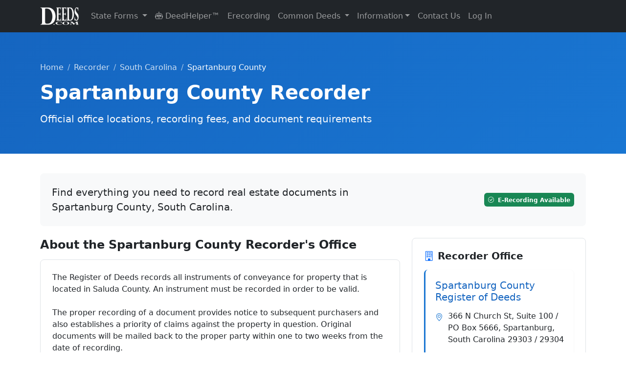

--- FILE ---
content_type: text/html; charset=UTF-8
request_url: https://www.deeds.com/recorder/south-carolina/spartanburg/
body_size: 58244
content:
<!doctype html>
<html lang="en" class="h-100">
<head>
    <!-- Required meta tags -->
    <meta charset="utf-8">
    <meta name="viewport" content="width=device-width, initial-scale=1">

    <!-- SVG for modern browsers and scalability -->
    <link rel="icon" href="/favicon.svg" type="image/svg+xml">

    <!-- PNG formats for different contexts and sizes -->
    <link rel="icon" type="image/png" sizes="32x32" href="/favicon-32x32.png">
    <link rel="icon" type="image/png" sizes="16x16" href="/favicon-16x16.png">
    <link rel="apple-touch-icon" sizes="180x180" href="/apple-touch-icon.png">

    <!-- ICO for legacy support -->
    <link rel="icon" href="/favicon.ico" type="image/x-icon">

    <!-- Web Manifest for additional settings and PWA support -->
    <link rel="manifest" href="/site.webmanifest">

    <!-- Mask icon for Safari pinned tabs -->
    <link rel="mask-icon" href="/safari-pinned-tab.svg" color="#5bbad5">

    <!-- Microsoft-specific meta tags for tile color -->
    <meta name="msapplication-TileColor" content="#2b5797">

    <!-- Theme color for Chrome, Firefox OS, Opera, and Vivaldi -->
    <meta name="theme-color" content="#ffffff">

    
    <!-- Canonical tag -->
    <link rel="canonical" href="https://www.deeds.com/recorder/south-carolina/spartanburg/" >

    <title>Spartanburg County Recorder Information, South Carolina - Deeds.com</title>
    <meta name="description" content="Information About The Real Estate Deed Recorder In Spartanburg County South Carolina | Get Information About Recorders, Recorder Offices, and Elected Officials...">
    <meta name="author" content="Deeds.com">

    <!-- Organization Schema for Google SERPs -->
    <script type="application/ld+json">
        {
            "@context": "https://schema.org",
            "@type": "Organization",
            "name": "Deeds.com",
            "url": "https://www.deeds.com",
            "logo": "https://www.deeds.com/favicon.svg",
            "hasMerchantReturnPolicy": {
                "@type": "MerchantReturnPolicy",
                "applicableCountry": "US",
                "returnPolicyCategory": "https://schema.org/MerchantReturnFiniteReturnWindow",
                "merchantReturnDays": 30,
                "returnFees": "https://schema.org/FreeReturn",
                "returnMethod": "https://schema.org/ReturnByMail",
                "merchantReturnLink": "https://www.deeds.com/terms-of-use/"
            }
        }
    </script>

    <!-- county product Breadcrumb Schema -->
    
    <!-- Product Schema -->
    
    <!-- state Product Schema -->
    <!-- Breadcrumb Schema -->
    
    
    <!-- end stateproduct schema -->

    <!-- schema content from deed pages -->
        <!-- END schema content from deed pages -->

    <!-- Standard loading - no FOUC -->
    <link rel="stylesheet" href="https://www.deeds.com/assets/css/bootstrap.min.css">
    <link rel="stylesheet" href="https://www.deeds.com/assets/icons/font/bootstrap-icons.css">
    <link rel="stylesheet" href="https://www.deeds.com/assets/css/style.main.deeds_v1.33.css">

    <!-- Section-specific CSS -->

    
            <link rel="stylesheet" href="https://www.deeds.com/assets/css/style.recorder_v1.03.css">
    
    
    <!-- Conditionally included script -->
    
    

    <!-- start plausible analytics -->
    <script>
        // Comprehensive bot detection
        function isBot() {
            const userAgent = navigator.userAgent.toLowerCase();

            // Common bot identifiers
            const botPatterns = [
                // Search engine bots
                'googlebot', 'bingbot', 'slurp', 'duckduckbot', 'baiduspider', 'yandexbot',
                'facebookexternalhit', 'twitterbot', 'linkedinbot', 'whatsapp', 'slack',

                // SEO/Analysis bots
                'ahrefsbot', 'semrushbot', 'dotbot', 'mj12bot', 'rogerbot', 'screaming frog',
                'majestic', 'blexbot', 'serpstatbot', 'petalbot', 'dataforseo',

                // Monitoring/Performance bots
                'pingdom', 'uptimerobot', 'statuscake', 'gtmetrix', 'lighthouse',
                'pagespeed', 'chrome-lighthouse', 'ptst', 'cloudflare-alwaysonline',

                // Generic patterns
                'bot', 'crawler', 'spider', 'scraper', 'crawling',

                // Development tools
                'headless', 'phantom', 'nightmare', 'puppeteer', 'playwright'
            ];

            // Check if any bot pattern matches
            const isKnownBot = botPatterns.some(pattern => userAgent.includes(pattern));

            // Additional checks for headless browsers
            const isHeadless = navigator.webdriver === true ||
                navigator.languages === undefined ||
                navigator.languages.length === 0 ||
                !navigator.language ||
                navigator.plugins.length === 0;

            // Check for missing features that real browsers have
            const suspiciousBehavior = !window.chrome && !window.safari && !window.firefox &&
                !window.opr && !window.edge;

            // Check for automation tools
            const hasAutomationProperties = window.document.documentElement.getAttribute('webdriver') ||
                window.navigator.webdriver ||
                window.domAutomation ||
                window.domAutomationController ||
                window.__nightmare;

            return isKnownBot || isHeadless || hasAutomationProperties;
        }

        // Only load Plausible for real users
        if (!isBot()) {
            // Load Plausible scripts
            const plausibleScript = document.createElement('script');
            plausibleScript.defer = true;
            plausibleScript.setAttribute('data-domain', 'deeds.com');
            plausibleScript.src = 'https://plausible.io/js/script.revenue.js';
            document.head.appendChild(plausibleScript);

            // Set up Plausible after it loads
            plausibleScript.onload = function() {
                window.plausible = window.plausible || function() {
                    (window.plausible.q = window.plausible.q || []).push(arguments)
                };

                // Initialize tracking
                if (document.readyState === 'loading') {
                    document.addEventListener('DOMContentLoaded', initPlausibleTracking);
                } else {
                    initPlausibleTracking();
                }
            };
        } else {
            // Optional: Track blocked bots for analysis (to local server, not Plausible)
            console.log('Bot detected and blocked:', navigator.userAgent);

            // You could send this to your own endpoint to analyze blocked traffic
            // fetch('/api/log-blocked-bot', {
            //     method: 'POST',
            //     body: JSON.stringify({
            //         userAgent: navigator.userAgent,
            //         timestamp: new Date().toISOString()
            //     })
            // });
        }

        function initPlausibleTracking() {
            // Your existing Plausible tracking code goes here
            if (typeof window.plausible !== 'undefined') {

                
                
                // ============ HIGH-INTENT BEHAVIOR TRACKING ============
                // Track time on site for quality visitors (2 minutes)
                setTimeout(function() {
                    plausible('Quality_Visitor_2min', {
                        props: {
                            page_type: window.location.pathname.includes('/forms/') ? 'product' : 'content'
                        }
                    });
                }, 120000); // 2 minutes

                // Track extended engagement (5 minutes - very high intent)
                setTimeout(function() {
                    plausible('Quality_Visitor_5min', {
                        props: {
                            page_type: window.location.pathname.includes('/forms/') ? 'product' : 'content',
                            current_page: window.location.pathname
                        }
                    });
                }, 300000); // 5 minutes

                // Track scroll depth on pages
                let maxScroll = 0;
                let scrollTracked25 = false;
                let scrollTracked50 = false;
                let scrollTracked75 = false;
                let scrollTracked90 = false;

                window.addEventListener('scroll', function() {
                    const scrollPercent = Math.round((window.scrollY + window.innerHeight) / document.documentElement.scrollHeight * 100);

                    if (scrollPercent > maxScroll) {
                        maxScroll = scrollPercent;

                        // Track 25% scroll
                        if (maxScroll >= 25 && !scrollTracked25) {
                            scrollTracked25 = true;
                            plausible('Scroll_Depth_25', {
                                props: {
                                    page: window.location.pathname
                                }
                            });
                        }

                        // Track 50% scroll
                        if (maxScroll >= 50 && !scrollTracked50) {
                            scrollTracked50 = true;
                            plausible('Scroll_Depth_50', {
                                props: {
                                    page: window.location.pathname
                                }
                            });
                        }

                        // Track 75% scroll (high engagement)
                        if (maxScroll >= 75 && !scrollTracked75) {
                            scrollTracked75 = true;
                            plausible('Deep_Page_Engagement', {
                                props: {
                                    page: window.location.pathname,
                                    page_type: window.location.pathname.includes('/forms/') ? 'product' : 'content'
                                }
                            });
                        }

                        // Track 90% scroll (very high engagement)
                        if (maxScroll >= 90 && !scrollTracked90) {
                            scrollTracked90 = true;
                            plausible('Full_Page_Read', {
                                props: {
                                    page: window.location.pathname,
                                    page_type: window.location.pathname.includes('/forms/') ? 'product' : 'content'
                                }
                            });
                        }
                    }
                });

                // Track return visitors
                const lastVisit = localStorage.getItem('deeds_last_visit');
                const now = new Date().getTime();

                if (lastVisit) {
                    const hoursSinceLastVisit = Math.round((now - parseInt(lastVisit)) / (1000 * 60 * 60));

                    if (hoursSinceLastVisit < 720) { // Within 30 days
                        plausible('Return_Visitor', {
                            props: {
                                hours_since_last_visit: hoursSinceLastVisit.toString(),
                                landing_page: window.location.pathname,
                                is_product_page: window.location.pathname.includes('/forms/') ? 'yes' : 'no'
                            }
                        });
                    }
                }

                localStorage.setItem('deeds_last_visit', now);

                // Track multiple page views in session (comparison shopping behavior)
                const pagesVisited = JSON.parse(sessionStorage.getItem('pages_visited') || '[]');
                const currentPath = window.location.pathname;

                if (!pagesVisited.includes(currentPath)) {
                    pagesVisited.push(currentPath);
                    sessionStorage.setItem('pages_visited', JSON.stringify(pagesVisited));
                }

                // Track if they're comparing multiple products
                const productPages = pagesVisited.filter(page => page.includes('/forms/'));
                if (productPages.length >= 2) {
                    plausible('Comparing_Products', {
                        props: {
                            products_viewed: productPages.length.toString(),
                            current_page: currentPath
                        }
                    });
                }

                // Track deep research sessions
                if (pagesVisited.length >= 5) {
                    plausible('Deep_Research_Session', {
                        props: {
                            pages_visited: pagesVisited.length.toString(),
                            includes_product: productPages.length > 0 ? 'yes' : 'no'
                        }
                    });
                }

                // ============ MICROSOFT ADS TRACKING ============
                const urlParams = new URLSearchParams(window.location.search);

                // Check for Microsoft Ads click (msclkid or utm_source=bing)
                if (urlParams.get('msclkid') || urlParams.get('utm_source') === 'bing') {

                    // Extract all campaign data
                    const campaignData = {
                        source: urlParams.get('utm_source'),
                        medium: urlParams.get('utm_medium'),
                        campaign: urlParams.get('utm_campaign'),
                        term: urlParams.get('utm_term'),
                        content: urlParams.get('utm_content'),
                        campaign_id: urlParams.get('utm_id'),
                        ms_click_id: urlParams.get('msclkid')
                    };

                    // Track Microsoft Ads landing
                    plausible('Microsoft Ads Click', {
                        props: {
                            campaign: campaignData.campaign || 'unknown',
                            keyword: campaignData.term || 'unknown',
                            ad_group: campaignData.content || 'unknown',
                            landing_page: window.location.pathname
                        }
                    });

                    // Store for conversion tracking
                    if (typeof(Storage) !== "undefined") {
                        sessionStorage.setItem('ms_ads_data', JSON.stringify(campaignData));
                        sessionStorage.setItem('ms_ads_landing_time', new Date().getTime());
                    }
                }

                // ============ PURCHASE/CONVERSION TRACKING ============
                
                // ============ EVENT LISTENERS ============
                try {
                    // Track outbound links
                    var links = document.querySelectorAll('a[href^="http"]:not([href*="deeds.com"])');
                    links.forEach(function(link) {
                        link.addEventListener('click', function() {
                            plausible('Outbound Link: Click', {props: {url: this.href}});
                        });
                    });

                    // Track form interactions - COMBINED tracking for all forms
                    var generalFormStartTracked = false;
                    var msFormStartTracked = false;
                    var forms = document.querySelectorAll('form');

                    forms.forEach(function(form) {
                        form.addEventListener('focusin', function() {
                            // General form tracking
                            if (!generalFormStartTracked) {
                                plausible('Form Started', {
                                    props: {
                                        page_type: 'other'
                                    }
                                });
                                generalFormStartTracked = true;
                            }

                            // Microsoft Ads specific form tracking
                            if (!msFormStartTracked) {
                                const msAdsData = sessionStorage.getItem('ms_ads_data');
                                if (msAdsData) {
                                    const data = JSON.parse(msAdsData);
                                    plausible('Microsoft Ads Form Start', {
                                        props: {
                                            campaign: data.campaign || 'unknown',
                                            keyword: data.term || 'unknown',
                                            page: window.location.pathname
                                        }
                                    });
                                    msFormStartTracked = true;
                                }
                            }
                        });
                    });

                    // Track 404 errors
                    
                    // Track navigation menu clicks
                    document.addEventListener('click', function(e) {
                        // Check if clicked element is a dropdown menu item
                        if (e.target.matches('.dropdown-item')) {
                            var dropdownParent = e.target.closest('.dropdown');
                            if (dropdownParent) {
                                var menuName = dropdownParent.querySelector('.dropdown-toggle');
                                if (menuName) {
                                    plausible('Menu Click', {
                                        props: {
                                            menu: menuName.textContent.trim(),
                                            item: e.target.textContent.trim()
                                        }
                                    });
                                }
                            }
                        }

                        // Track DeedHelper clicks
                        if (e.target.closest('a[href*="/helper/"]')) {
                            plausible('DeedHelper Clicked');
                        }

                        // Track eRecording clicks
                        if (e.target.closest('a[href*="/erecording/"]')) {
                            plausible('eRecording Clicked');
                        }
                    });

                } catch (error) {
                    // Silently fail - don't break the site if tracking fails
                    console.log('Plausible tracking error:', error);
                }
            }
        }
    </script>
    <!-- end plausible analytics -->

    <!-- Microsoft Ads UET base tag -->
    <script>
        (function(w,d,t,r,u){
            var f,n,i;w[u]=w[u]||[];
            f=function(){
                var o={ ti:"271009044", enableAutoSpaTracking: true };
                o.q=w[u]; w[u]=new UET(o); w[u].push("pageLoad");
            };
            n=d.createElement(t); n.src=r; n.async=1;
            n.onload=n.onreadystatechange=function(){
                var s=this.readyState;
                if(!s || s==="loaded" || s==="complete"){ f(); n.onload=n.onreadystatechange=null; }
            };
            i=d.getElementsByTagName(t)[0]; i.parentNode.insertBefore(n,i);
        })(window,document,"script","//bat.bing.com/bat.js","uetq");
    </script>
    <!-- END Microsoft Ads UET base tag -->

</head>

<!-- Google tag (gtag.js) -->
<script async src="https://www.googletagmanager.com/gtag/js?id=AW-17592055836"></script>
<script>
    window.dataLayer = window.dataLayer || [];
    function gtag(){dataLayer.push(arguments);}
    gtag('js', new Date());

    gtag('config', 'AW-17592055836');
</script>

<body class="d-flex flex-column h-100">
<!-- START Microsoft Ads tag -->
<noscript>
    <img src="https://bat.bing.com/action/0?ti=271009044&Ver=2"
         height="0" width="0" style="display:none;visibility:hidden" alt="">
</noscript>
<!-- END Microsoft Ads tag -->
<header>
    <nav class="navbar navbar-expand-lg navbar-dark bg-dark">
        <div class="container">
            <a class="navbar-brand" href="https://www.deeds.com">
                <img src="https://www.deeds.com/images/deedslogo-white.png" alt="Deeds.com">
            </a>
            <button class="navbar-toggler" type="button" data-bs-toggle="collapse" data-bs-target="#navbarNav" aria-controls="navbarNav" aria-expanded="false" aria-label="Toggle navigation">
                <span class="navbar-toggler-icon"></span>
            </button>
            <div class="collapse navbar-collapse" id="navbarNav">
                <ul class="navbar-nav me-auto mb-2 mb-lg-0">
                    <li class="nav-item dropdown">
                        <a class="nav-link dropdown-toggle" href="#" id="navbarStateForms" role="button" data-bs-toggle="dropdown" aria-expanded="false">
                            State Forms
                        </a>
                        <ul class="dropdown-menu dropdown-menu-right" aria-labelledby="navbarStateForms">
                            <li><a class='dropdown-item' href='https://www.deeds.com/forms/alabama/' title='Alabama Real Estate Deed Forms'>Alabama</a></li><li><a class='dropdown-item' href='https://www.deeds.com/forms/alaska/' title='Alaska Real Estate Deed Forms'>Alaska</a></li><li><a class='dropdown-item' href='https://www.deeds.com/forms/arizona/' title='Arizona Real Estate Deed Forms'>Arizona</a></li><li><a class='dropdown-item' href='https://www.deeds.com/forms/arkansas/' title='Arkansas Real Estate Deed Forms'>Arkansas</a></li><li><a class='dropdown-item' href='https://www.deeds.com/forms/california/' title='California Real Estate Deed Forms'>California</a></li><li><a class='dropdown-item' href='https://www.deeds.com/forms/colorado/' title='Colorado Real Estate Deed Forms'>Colorado</a></li><li><a class='dropdown-item' href='https://www.deeds.com/forms/connecticut/' title='Connecticut Real Estate Deed Forms'>Connecticut</a></li><li><a class='dropdown-item' href='https://www.deeds.com/forms/delaware/' title='Delaware Real Estate Deed Forms'>Delaware</a></li><li><a class='dropdown-item' href='https://www.deeds.com/forms/district-of-columbia/' title='District Of Columbia Real Estate Deed Forms'>District Of Columbia</a></li><li><a class='dropdown-item' href='https://www.deeds.com/forms/florida/' title='Florida Real Estate Deed Forms'>Florida</a></li><li><a class='dropdown-item' href='https://www.deeds.com/forms/georgia/' title='Georgia Real Estate Deed Forms'>Georgia</a></li><li><a class='dropdown-item' href='https://www.deeds.com/forms/hawaii/' title='Hawaii Real Estate Deed Forms'>Hawaii</a></li><li><a class='dropdown-item' href='https://www.deeds.com/forms/idaho/' title='Idaho Real Estate Deed Forms'>Idaho</a></li><li><a class='dropdown-item' href='https://www.deeds.com/forms/illinois/' title='Illinois Real Estate Deed Forms'>Illinois</a></li><li><a class='dropdown-item' href='https://www.deeds.com/forms/indiana/' title='Indiana Real Estate Deed Forms'>Indiana</a></li><li><a class='dropdown-item' href='https://www.deeds.com/forms/iowa/' title='Iowa Real Estate Deed Forms'>Iowa</a></li><li><a class='dropdown-item' href='https://www.deeds.com/forms/kansas/' title='Kansas Real Estate Deed Forms'>Kansas</a></li><li><a class='dropdown-item' href='https://www.deeds.com/forms/kentucky/' title='Kentucky Real Estate Deed Forms'>Kentucky</a></li><li><a class='dropdown-item' href='https://www.deeds.com/forms/louisiana/' title='Louisiana Real Estate Deed Forms'>Louisiana</a></li><li><a class='dropdown-item' href='https://www.deeds.com/forms/maine/' title='Maine Real Estate Deed Forms'>Maine</a></li><li><a class='dropdown-item' href='https://www.deeds.com/forms/maryland/' title='Maryland Real Estate Deed Forms'>Maryland</a></li><li><a class='dropdown-item' href='https://www.deeds.com/forms/massachusetts/' title='Massachusetts Real Estate Deed Forms'>Massachusetts</a></li><li><a class='dropdown-item' href='https://www.deeds.com/forms/michigan/' title='Michigan Real Estate Deed Forms'>Michigan</a></li><li><a class='dropdown-item' href='https://www.deeds.com/forms/minnesota/' title='Minnesota Real Estate Deed Forms'>Minnesota</a></li><li><a class='dropdown-item' href='https://www.deeds.com/forms/mississippi/' title='Mississippi Real Estate Deed Forms'>Mississippi</a></li><li><a class='dropdown-item' href='https://www.deeds.com/forms/missouri/' title='Missouri Real Estate Deed Forms'>Missouri</a></li><li><a class='dropdown-item' href='https://www.deeds.com/forms/montana/' title='Montana Real Estate Deed Forms'>Montana</a></li><li><a class='dropdown-item' href='https://www.deeds.com/forms/nebraska/' title='Nebraska Real Estate Deed Forms'>Nebraska</a></li><li><a class='dropdown-item' href='https://www.deeds.com/forms/nevada/' title='Nevada Real Estate Deed Forms'>Nevada</a></li><li><a class='dropdown-item' href='https://www.deeds.com/forms/new-hampshire/' title='New Hampshire Real Estate Deed Forms'>New Hampshire</a></li><li><a class='dropdown-item' href='https://www.deeds.com/forms/new-jersey/' title='New Jersey Real Estate Deed Forms'>New Jersey</a></li><li><a class='dropdown-item' href='https://www.deeds.com/forms/new-mexico/' title='New Mexico Real Estate Deed Forms'>New Mexico</a></li><li><a class='dropdown-item' href='https://www.deeds.com/forms/new-york/' title='New York Real Estate Deed Forms'>New York</a></li><li><a class='dropdown-item' href='https://www.deeds.com/forms/north-carolina/' title='North Carolina Real Estate Deed Forms'>North Carolina</a></li><li><a class='dropdown-item' href='https://www.deeds.com/forms/north-dakota/' title='North Dakota Real Estate Deed Forms'>North Dakota</a></li><li><a class='dropdown-item' href='https://www.deeds.com/forms/ohio/' title='Ohio Real Estate Deed Forms'>Ohio</a></li><li><a class='dropdown-item' href='https://www.deeds.com/forms/oklahoma/' title='Oklahoma Real Estate Deed Forms'>Oklahoma</a></li><li><a class='dropdown-item' href='https://www.deeds.com/forms/oregon/' title='Oregon Real Estate Deed Forms'>Oregon</a></li><li><a class='dropdown-item' href='https://www.deeds.com/forms/pennsylvania/' title='Pennsylvania Real Estate Deed Forms'>Pennsylvania</a></li><li><a class='dropdown-item' href='https://www.deeds.com/forms/rhode-island/' title='Rhode Island Real Estate Deed Forms'>Rhode Island</a></li><li><a class='dropdown-item' href='https://www.deeds.com/forms/south-carolina/' title='South Carolina Real Estate Deed Forms'>South Carolina</a></li><li><a class='dropdown-item' href='https://www.deeds.com/forms/south-dakota/' title='South Dakota Real Estate Deed Forms'>South Dakota</a></li><li><a class='dropdown-item' href='https://www.deeds.com/forms/tennessee/' title='Tennessee Real Estate Deed Forms'>Tennessee</a></li><li><a class='dropdown-item' href='https://www.deeds.com/forms/texas/' title='Texas Real Estate Deed Forms'>Texas</a></li><li><a class='dropdown-item' href='https://www.deeds.com/forms/utah/' title='Utah Real Estate Deed Forms'>Utah</a></li><li><a class='dropdown-item' href='https://www.deeds.com/forms/vermont/' title='Vermont Real Estate Deed Forms'>Vermont</a></li><li><a class='dropdown-item' href='https://www.deeds.com/forms/virginia/' title='Virginia Real Estate Deed Forms'>Virginia</a></li><li><a class='dropdown-item' href='https://www.deeds.com/forms/washington/' title='Washington Real Estate Deed Forms'>Washington</a></li><li><a class='dropdown-item' href='https://www.deeds.com/forms/west-virginia/' title='West Virginia Real Estate Deed Forms'>West Virginia</a></li><li><a class='dropdown-item' href='https://www.deeds.com/forms/wisconsin/' title='Wisconsin Real Estate Deed Forms'>Wisconsin</a></li><li><a class='dropdown-item' href='https://www.deeds.com/forms/wyoming/' title='Wyoming Real Estate Deed Forms'>Wyoming</a></li>                        </ul>
                    </li>
                    <li class="nav-item">
                        <a class="nav-link" href="https://www.deeds.com/helper/" title="DeedHelper&trade; Virtual Assistant">
                            <i class="bi bi-robot"></i> DeedHelper&trade;
                        </a>
                    </li>
                    <li class="nav-item">
                        <a class="nav-link" href="https://www.deeds.com/erecording/" title="Erecording Real Estate Deeds">Erecording</a>
                    </li>

                    <li class="nav-item dropdown">
                        <a class="nav-link dropdown-toggle" href="#" id="navbarDeedInfo" role="button" data-bs-toggle="dropdown" aria-expanded="false">
                            Common Deeds
                        </a>
                        <ul class="dropdown-menu dropdown-menu-right" aria-labelledby="navbarDeedInfo">
                            <li><a class="dropdown-item" href="https://www.deeds.com/quitclaim-deed/" title="Quitclaim Deed Forms and Information">Quitclaim Deed</a></li>
                            <li><a class="dropdown-item" href="https://www.deeds.com/gift-deed/" title="Gift Deed Forms and Information">Gift Deed</a></li>
                            <li><a class="dropdown-item" href="https://www.deeds.com/warranty-deed/" title="Warranty Deed Forms and Information">Warranty Deed</a></li>
                            <li><a class="dropdown-item" href="https://www.deeds.com/grant-deed/" title="Grant Deed Forms and Information">Grant Deed</a></li>
                            <li><a class="dropdown-item" href="https://www.deeds.com/transfer-on-death-deed/" title="Transfer on Death Deed Forms and Information">Transfer on Death Deed</a></li>
                            <li><a class="dropdown-item" href="https://www.deeds.com/easement-deed/" title="Easement Deed Forms and Information">Easement Deed</a></li>
                            <li><a class="dropdown-item" href="https://www.deeds.com/correction-deed/" title="Correction Deed Forms and Information">Correction Deed</a></li>
                            <li><a class="dropdown-item" href="https://www.deeds.com/affidavit-of-deed/" title="Affidavit of Deed Form">Affidavit of Deed</a></li>
                        </ul>
                    </li>

                    <li class="nav-item dropdown">
                        <a class="nav-link dropdown-toggle" href="#" id="navbarInformation" role="button" data-bs-toggle="dropdown" aria-expanded="false">Information</a>
                        <ul class="dropdown-menu dropdown-menu-right" aria-labelledby="navbarInformation">
                            <li><a class="dropdown-item" href="https://www.deeds.com/recorder/">Recorder Information</a></li>
                            <li><a class="dropdown-item" href="https://www.deeds.com/articles/">General Information</a></li>
                            <li><a class="dropdown-item" href="https://www.deeds.com/copy-of-your-deed/">How To Get A Copy Of Your Deed</a></li>
                            <li><a class="dropdown-item" href="https://www.deeds.com/elder/">Elder Resources</a></li>
                            <li><a class="dropdown-item" href="https://www.deeds.com/articles/category/deed-fraud/">Deed Fraud</a></li>
                        </ul>
                    </li>
                    <li class="nav-item">
                        <a class="nav-link" href="https://www.deeds.com/contact-us/" title="Contact Deeds.com">Contact Us</a>
                    </li>
                    <li class="nav-item dropdown">
                                                    <a class="nav-link" href="https://www.deeds.com/account/">Log In</a>
                                            </li>
                </ul>
            </div>
        </div>
    </nav>
</header>
<div class="recorder-hero recorder-hero-county">
	<div class="container">
		<nav aria-label="breadcrumb">
			<ol class="breadcrumb breadcrumb-recorder">
				<li class="breadcrumb-item"><a href="https://www.deeds.com">Home</a></li>
				<li class="breadcrumb-item"><a href="https://www.deeds.com/recorder/">Recorder</a></li>
				<li class="breadcrumb-item"><a href="https://www.deeds.com/recorder/south-carolina/">South Carolina</a></li>
				<li class="breadcrumb-item active" aria-current="page">Spartanburg County</li>
			</ol>
		</nav>
		<h1>Spartanburg County Recorder</h1>
		<p class="lead">Official office locations, recording fees, and document requirements</p>
	</div>
</div>

<main class="container recorder-section">
	<!-- Quick Summary Box -->
	<div class="bg-light rounded-3 p-4 mb-4">
		<div class="row align-items-center">
			<div class="col-md-8">
				<p class="mb-0 fs-5">Find everything you need to record real estate documents in Spartanburg County, South Carolina.</p>
			</div>
			<div class="col-md-4 text-md-end mt-3 mt-md-0">
								<a href="https://www.deeds.com/erecording/" class="badge bg-success p-2 text-decoration-none"><i class="bi bi-check-circle me-1"></i> E-Recording Available</a>
							</div>
		</div>
	</div>

	<!-- Mobile: Show offices first -->
	<div class="mobile-offices mb-4">
		<div class="bg-white rounded-3 border p-4">
			<h2 class="h4 mb-3"><i class="bi bi-building text-primary me-2"></i>Recorder Office</h2>
			
                <div class='office-card'>
                    <h5>Spartanburg County Register of Deeds</h5>
                    <div class='office-info'>
                        <i class='bi bi-geo-alt'></i>
                        <div>366 N Church St, Suite 100 / PO Box 5666, Spartanburg, South Carolina 29303 / 29304 </div>
                    </div>
                    <div class='office-info'>
                        <i class='bi bi-clock'></i>
                        <div>8:30am to 5:00pm Monday through Friday / Recording until 4:30pm</div>
                    </div>
                    <div class='office-info'>
                        <i class='bi bi-telephone'></i>
                        <div>(864) 596-2514 </div>
                    </div>
                </div>
            		</div>
	</div>

	<div class="row">
		<!-- Main Content -->
		<div class="col-lg-8">
			<!-- County Information -->
						<div class="mb-4">
				<h2 class="h4 mb-3">About the Spartanburg County Recorder's Office</h2>
				<div class="bg-white rounded-3 border p-4">
					The Register of Deeds records all instruments of conveyance for property that is located in Saluda County. An instrument must be recorded in order to be valid. <br />
<br />
The proper recording of a document provides notice to subsequent purchasers and also establishes a priority of claims against the property in question. Original documents will be mailed back to the proper party within one to two weeks from the date of recording. 				</div>
			</div>
			
			<!-- Recording Fees -->
			<div class="mb-4">
				<h2 class="h4 mb-3"><i class="bi bi-cash-stack text-primary me-2"></i>Recording Fees</h2>
				<div class="bg-white rounded-3 border p-4">
										Deed: $15 + deed tax (see below)<br />
Agreement, Amendment, some Assignments, Contract, Declaration, Dissolution, Easement, Lease, Mortgage, Restrictive Covenant, UCC Document, Waiver: $25<br />
Affidavit, Article, some Assignments, Mechanics Lien, Release: $10<br />
<br />
Unless the document is exempt, both state and county taxes are due upon recording. State documentary stamps are $1.30 per $500, and county documentary stamps are $0.55 per $500, rounding up the per $500 to the nearest whole number. Consult the deed stamps table under supplemental forms for specific amounts.<br />
<br />
Exempt affidavits are required on deeds with no consideration. <br />
<br />
If you would like more information on recording fees or deed stamps, contact the Spartanburg County Register of Deeds directly. 									</div>
			</div>

			<!-- Document Formatting Requirements -->
			<div class="mb-4">
				<h2 class="h4 mb-3"><i class="bi bi-file-text text-primary me-2"></i>Document Requirements</h2>
				<div class="bg-white rounded-3 border p-4">
										In order to be recorded, an instrument must be acknowledged or proved according to law. An instrument can be 1) acknowledged or proved by the affidavit of a subscribing witness to the instrument, taken before an officer in the state who is authorized to administer oaths; or 2) signed and acknowledged by the grantor in the presence of two witnesses, taken before an officer in the state who is authorized to administer oaths. A South Carolina probate or acknowledgment is required.<br />
<br />
The mailing address of the grantee must be included in the instrument.<br />
<br />
Submit an original document with original signatures. <br />
<br />
All deeds conveying an interest in land must include a derivation clause with the property description. When the grantor's title was acquired by deed, the derivation clause must include the name of the grantor and the recording date of that deed. <br />
When the deed from which the grantor derives title has been simultaneously executed and delivered, and has not yet been recorded, it is sufficient to set forth in the deed the name of the grantor of the deed of derivation and the date it is to be recorded. When the grantor's title was obtained by inheritance, the derivation clause must include the name of the person from whom the title was acquired, the approximate date of acquisition and in the case of property acquired under a probated will or administered estate, the probate court in which the estate was filed. <br />
<br />
A derivation clause is not required for a deed devoted to a railroad or utility purpose, and is also not needed on a quitclaim deed or non-warranty deed. <br />
<br />
The clerk of court will not record a deed or mortgage unless it contains a derivation clause as required; provided, however a deed or mortgage may be recorded without such clause upon a showing that is satisfactory to the clerk of court that the necessary information for the derivation clause was not available.  <br />
<br />
Before a deed conveying real property, including timber deeds, timber leases, and contracts of conveyance of timber can be recorded, it must be endorsed by the county auditor that it has been entered of record in his office. <br />
<br />
When any deed conveying or creating an interest in real property refers to the boundaries, metes, courses, or distances of such real estate delineated, the deed should state the office, book, and page of the recording of such plat or blueprint.  <br />
<br />
When any real property used as a hazardous waste storage or disposal facility permitted by the South Carolina Code of Laws is sold, conveyed, leased, or transferred in any manner, the deed or instrument of transfer should contain the following phrase in the legal description, in the same size type as the rest of the instrument: &quot;The real property conveyed or transferred by this instrument has previously been used as a storage or disposal facility for hazardous wastes.&quot; <br />
 <br />
Deeds should include a tax map parcel ID number. <br />
<br />
<br />
AFFIDAVIT<br />
<br />
An affidavit showing the value of the real estate also needs to be filed when submitting a deed for recordation. If the deed is exempt, the value is not required to be stated on the affidavit, but the reason for exemption is required.<br />
<br />
The affidavit must be signed by a responsible person connected with the transaction, and the connection must be stated. The register of deeds may waive the affidavit requirement at his discretion. <br />
<br />
The total consideration paid should be indicated on the face of the deed. If the amount paid is not indicated, or has the words &quot;in other consideration&quot; or if a trade of property is involved, an Affidavit of True Consideration must be attached in order to reflect the actual value of the transaction.<br />
<br />
A quit claim deed is subject to documentary stamps if there is a consideration paid. An affidavit of exempt transfers is required.									</div>
			</div>

			<!-- Services Available -->
			<div class="row mb-4">
				<div class="col-12">
					<h2 class="h4 mb-3">Services & Resources</h2>
				</div>
				<div class="col-md-6 mb-3">
					<div class="bg-white rounded-3 border p-4 h-100">
						<div class="text-center mb-3">
							<div class="bg-primary bg-opacity-10 rounded-circle p-3 d-inline-block">
								<i class="bi bi-file-earmark-arrow-down fs-4 text-primary"></i>
							</div>
						</div>
						<h3 class="h5 text-center mb-3">Get a Copy of Your Deed</h3>
						<p class="small text-center mb-3">Need an official copy? Learn how to request documents from the recorder's office.</p>
						<div class="text-center">
							<a href="https://www.deeds.com/copy-of-your-deed/" class="btn btn-sm btn-outline-primary">Learn More</a>
						</div>
					</div>
				</div>
				<div class="col-md-6 mb-3">
					<div class="bg-white rounded-3 border p-4 h-100">
						<div class="text-center mb-3">
							<div class="bg-primary bg-opacity-10 rounded-circle p-3 d-inline-block">
								<i class="bi bi-laptop fs-4 text-primary"></i>
							</div>
						</div>
						<h3 class="h5 text-center mb-3">E-Recording Services</h3>
												<p class="small text-center mb-3">Save time by recording your documents electronically.</p>
						<div class="text-center">
							<a href="https://www.deeds.com/erecording/" class="btn btn-sm btn-primary">Start E-Recording</a>
						</div>
											</div>
				</div>
			</div>
		</div>

		<!-- Sidebar -->
		<div class="col-lg-4">
			<!-- Desktop: Show offices in sidebar -->
			<section class="desktop-offices mb-4">
				<div class="bg-white rounded-3 border p-4">
					<h3 class="h5 mb-3"><i class="bi bi-building text-primary me-2"></i>Recorder Office</h3>
					
                <div class='office-card'>
                    <h5>Spartanburg County Register of Deeds</h5>
                    <div class='office-info'>
                        <i class='bi bi-geo-alt'></i>
                        <div>366 N Church St, Suite 100 / PO Box 5666, Spartanburg, South Carolina 29303 / 29304 </div>
                    </div>
                    <div class='office-info'>
                        <i class='bi bi-clock'></i>
                        <div>8:30am to 5:00pm Monday through Friday / Recording until 4:30pm</div>
                    </div>
                    <div class='office-info'>
                        <i class='bi bi-telephone'></i>
                        <div>(864) 596-2514 </div>
                    </div>
                </div>
            				</div>
			</section>

			<!-- Available Forms -->
			<section class="mb-4">
				<div class="bg-white rounded-3 border p-4">
					<h3 class="h5 mb-3"><i class="bi bi-file-earmark-text text-primary me-2"></i>Available Forms</h3>
					<div class='d-grid gap-2'>
						<a href='https://www.deeds.com/forms/south-carolina/quitclaim-deed/spartanburg/' title='Spartanburg County Quitclaim Deed Form' class='form-link'>
                    <i class='bi bi-file-text me-2'></i>Quitclaim Deed
                  </a><a href='https://www.deeds.com/forms/south-carolina/gift-deed/spartanburg/' title='Spartanburg County Gift Deed Form' class='form-link'>
                    <i class='bi bi-file-text me-2'></i>Gift Deed
                  </a><a href='https://www.deeds.com/forms/south-carolina/warranty-deed/spartanburg/' title='Spartanburg County Warranty Deed Form' class='form-link'>
                    <i class='bi bi-file-text me-2'></i>Warranty Deed
                  </a><a href='https://www.deeds.com/forms/south-carolina/special-warranty-deed/spartanburg/' title='Spartanburg County Special Warranty Deed Form' class='form-link'>
                    <i class='bi bi-file-text me-2'></i>Special Warranty Deed
                  </a><a href='https://www.deeds.com/forms/south-carolina/grant-deed/spartanburg/' title='Spartanburg County Grant Deed Form' class='form-link'>
                    <i class='bi bi-file-text me-2'></i>Grant Deed
                  </a><a href='https://www.deeds.com/forms/south-carolina/correction-deed/spartanburg/' title='Spartanburg County Correction Deed Form' class='form-link'>
                    <i class='bi bi-file-text me-2'></i>Correction Deed
                  </a><a href='https://www.deeds.com/forms/south-carolina/easement-deed/spartanburg/' title='Spartanburg County Easement Deed Form' class='form-link'>
                    <i class='bi bi-file-text me-2'></i>Easement Deed
                  </a><a href='https://www.deeds.com/forms/south-carolina/termination-of-easement/spartanburg/' title='Spartanburg County Termination of Easement Form' class='form-link'>
                    <i class='bi bi-file-text me-2'></i>Termination of Easement
                  </a><a href='https://www.deeds.com/forms/south-carolina/mortgage-secured-by-promissory-note/spartanburg/' title='Spartanburg County Mortgage Secured by Promissory Note Form' class='form-link'>
                    <i class='bi bi-file-text me-2'></i>Mortgage Secured by Promissory Note
                  </a><a href='https://www.deeds.com/forms/south-carolina/satisfaction-of-mortgage-or-deed-of-trust/spartanburg/' title='Spartanburg County Satisfaction of Mortgage or Deed of Trust Form' class='form-link'>
                    <i class='bi bi-file-text me-2'></i>Satisfaction of Mortgage or Deed of Trust
                  </a><a href='https://www.deeds.com/forms/south-carolina/contract-for-deed/spartanburg/' title='Spartanburg County Contract for Deed Form' class='form-link'>
                    <i class='bi bi-file-text me-2'></i>Contract for Deed
                  </a><a href='https://www.deeds.com/forms/south-carolina/memorandum-of-contract/spartanburg/' title='Spartanburg County Memorandum of Contract Form' class='form-link'>
                    <i class='bi bi-file-text me-2'></i>Memorandum of Contract
                  </a><a href='https://www.deeds.com/forms/south-carolina/full-release-of-memorandum-of-contract/spartanburg/' title='Spartanburg County Full Release of Memorandum of Contract Form' class='form-link'>
                    <i class='bi bi-file-text me-2'></i>Full Release of Memorandum of Contract
                  </a><a href='https://www.deeds.com/forms/south-carolina/special-power-of-attorney-for-real-property/spartanburg/' title='Spartanburg County Special Power of Attorney for Real Property Form' class='form-link'>
                    <i class='bi bi-file-text me-2'></i>Special Power of Attorney for Real Property
                  </a><a href='https://www.deeds.com/forms/south-carolina/affidavit-of-deceased-joint-tenant/spartanburg/' title='Spartanburg County Affidavit of Deceased Joint Tenant Form' class='form-link'>
                    <i class='bi bi-file-text me-2'></i>Affidavit of Deceased Joint Tenant
                  </a><a href='https://www.deeds.com/forms/south-carolina/personal-representative-deed-of-sale/spartanburg/' title='Spartanburg County Personal Representative Deed of Sale Form' class='form-link'>
                    <i class='bi bi-file-text me-2'></i>Personal Representative Deed of Sale
                  </a><a href='https://www.deeds.com/forms/south-carolina/personal-representative-deed-of-distribution/spartanburg/' title='Spartanburg County Personal Representative Deed of Distribution Form' class='form-link'>
                    <i class='bi bi-file-text me-2'></i>Personal Representative Deed of Distribution
                  </a><a href='https://www.deeds.com/forms/south-carolina/mineral-deed/spartanburg/' title='Spartanburg County Mineral Deed Form' class='form-link'>
                    <i class='bi bi-file-text me-2'></i>Mineral Deed
                  </a><a href='https://www.deeds.com/forms/south-carolina/mineral-deed-with-quitclaim-covenants/spartanburg/' title='Spartanburg County Mineral Deed with Quitclaim Covenants Form' class='form-link'>
                    <i class='bi bi-file-text me-2'></i>Mineral Deed with Quitclaim Covenants
                  </a><a href='https://www.deeds.com/forms/south-carolina/trustee-deed/spartanburg/' title='Spartanburg County Trustee Deed Form' class='form-link'>
                    <i class='bi bi-file-text me-2'></i>Trustee Deed
                  </a><a href='https://www.deeds.com/forms/south-carolina/general-durable-power-of-attorney/spartanburg/' title='Spartanburg County General Durable Power of Attorney Form' class='form-link'>
                    <i class='bi bi-file-text me-2'></i>General Durable Power of Attorney
                  </a><a href='https://www.deeds.com/forms/south-carolina/certificate-of-trust/spartanburg/' title='Spartanburg County Certificate of Trust Form' class='form-link'>
                    <i class='bi bi-file-text me-2'></i>Certificate of Trust
                  </a><a href='https://www.deeds.com/forms/south-carolina/lis-pendens/spartanburg/' title='Spartanburg County Lis Pendens Form' class='form-link'>
                    <i class='bi bi-file-text me-2'></i>Lis Pendens
                  </a><a href='https://www.deeds.com/forms/south-carolina/lis-pendens-release/spartanburg/' title='Spartanburg County Lis Pendens Release Form' class='form-link'>
                    <i class='bi bi-file-text me-2'></i>Lis Pendens Release
                  </a><a href='https://www.deeds.com/forms/south-carolina/disclaimer-of-interest/spartanburg/' title='Spartanburg County Disclaimer of Interest Form' class='form-link'>
                    <i class='bi bi-file-text me-2'></i>Disclaimer of Interest
                  </a>					</div>
				</div>
			</section>

			<!-- Supplemental Documents -->
						<section class="mb-4">
				<div class="bg-white rounded-3 border p-4">
					<h3 class="h5 mb-3"><i class="bi bi-download text-primary me-2"></i>Additional Documents</h3>
					<div class="d-grid gap-2">
						<a href='https://www.deeds.com/supplemental/forms/1455717912SF13133.pdf' target='_blank' title='Recording Requirements - Information Sheet Forms' class='form-link'>
                    <i class='bi bi-download me-2'></i>Recording Requirements - Information Sheet
                    <small class='text-muted d-block'>South Carolina Document</small>
                  </a><a href='https://www.deeds.com/supplemental/forms/1579095739SF48346.pdf' target='_blank' title='Recording Fee Manual Forms' class='form-link'>
                    <i class='bi bi-download me-2'></i>Recording Fee Manual
                    <small class='text-muted d-block'>South Carolina Document</small>
                  </a><a href='https://www.deeds.com/supplemental/forms/1441289641SF38659.pdf' target='_blank' title='Deed Stamps Table Forms' class='form-link'>
                    <i class='bi bi-download me-2'></i>Deed Stamps Table
                    <small class='text-muted d-block'>South Carolina Document</small>
                  </a><a href='https://www.deeds.com/supplemental/forms/1441284114SF28622.pdf' target='_blank' title='Affidavit for Taxable Transfers Forms' class='form-link'>
                    <i class='bi bi-download me-2'></i>Affidavit for Taxable Transfers
                    <small class='text-muted d-block'>South Carolina Document</small>
                  </a><a href='https://www.deeds.com/supplemental/forms/1497973694SF41552.pdf' target='_blank' title='Affidavit for Exempt Transfers Forms' class='form-link'>
                    <i class='bi bi-download me-2'></i>Affidavit for Exempt Transfers
                    <small class='text-muted d-block'>South Carolina Document</small>
                  </a><a href='https://www.deeds.com/supplemental/forms/1441386348SF81228.pdf' target='_blank' title='Certificate of Acknowledgment - Individual Forms' class='form-link'>
                    <i class='bi bi-download me-2'></i>Certificate of Acknowledgment - Individual
                    <small class='text-muted d-block'>South Carolina Document</small>
                  </a><a href='https://www.deeds.com/supplemental/forms/1441386379SF84862.pdf' target='_blank' title='Certificate of Acknowledgment - Representative Forms' class='form-link'>
                    <i class='bi bi-download me-2'></i>Certificate of Acknowledgment - Representative
                    <small class='text-muted d-block'>South Carolina Document</small>
                  </a><a href='https://www.deeds.com/supplemental/forms/1441386406SF39978.pdf' target='_blank' title='Jurat Forms' class='form-link'>
                    <i class='bi bi-download me-2'></i>Jurat
                    <small class='text-muted d-block'>South Carolina Document</small>
                  </a>					</div>
				</div>
			</section>
			
			<!-- Quick Contact -->
			<div class="bg-primary bg-opacity-10 rounded-3 p-4 text-center">
				<i class="bi bi-headset fs-2 text-primary mb-2"></i>
				<h3 class="h5 mb-2">Need Assistance?</h3>
				<p class="small mb-3">Our team can help with recording questions</p>
				<a href="https://www.deeds.com/contact-us/" class="btn btn-primary btn-sm">Contact Support</a>
			</div>
		</div>
	</div>

	<!-- Disclaimer at bottom -->
	<div class="disclaimer-banner mt-5">
		<i class="bi bi-info-circle-fill"></i>
		<div>
			<strong>Note:</strong> This is Deeds.com, a private website providing information about the Spartanburg County Recorder's Office.
			We are not affiliated with any government agency.
		</div>
	</div>
</main>

<footer class="container-fluid bg-dark text-white p-4 mt-3">
    <div class="container">

        <!-- Site Information -->
        <div class="row mb-4">
            <div class="col-md-3">
                <h3 class="text-white">Site Information</h3>
                <ul class="list-unstyled">
                    <li><a href="https://www.deeds.com" class="footer-link">Home</a></li>
                    <li><a href="https://www.deeds.com/account/" class="footer-link">My Account</a></li>
                    <li><a href="https://www.deeds.com/contact-us/" class="footer-link">Contact Us</a></li>
                    <li><a href="https://www.deeds.com/reviews/" class="footer-link">Reviews</a></li>
                    <li><a href="https://www.deeds.com/privacy/" class="footer-link">Privacy</a></li>
                    <li><a href="https://www.deeds.com/terms-of-use/" class="footer-link">Terms of Use</a></li>
                    <li><a href="https://www.deeds.com/about-us/" class="footer-link">About Us</a></li>
                </ul>
            </div>

    		<div class="col-md-3">
        		<h3 class="text-white">Forms and Services</h3>
        		<ul class="list-unstyled">
            		<li><a href="https://www.deeds.com/forms/" title="Real Estate Deed Forms" class="footer-link">Deed Forms</a></li>
            		<li><a href="https://www.deeds.com/supplemental/" title="Supplemental Real Estate Forms" class="footer-link">Supplemental Forms</a></li>
            		<li><a href="https://www.deeds.com/erecording/" title="Erecording Real Estate Deeds" class="footer-link">Erecording</a></li>
        		</ul>
    		</div>
    		
			<div class="col-md-3">
        		<h3 class="text-white">Information and Resources</h3>
        		<ul class="list-unstyled">
            		<li><a href="https://www.deeds.com/recorder/" title="Recorder Information" class="footer-link">Recorder Information</a></li>
            		<li><a href="https://www.deeds.com/articles/" title="Real Estate Deed Information" class="footer-link">General Information</a></li>
            		<li><a href="https://www.deeds.com/articles/category/deed-fraud/" title="Fighting Real Estate Deed Fraud" class="footer-link">Deed Fraud</a></li>
            		<li><a href="https://www.deeds.com/elder/" title="Elder Resources" class="footer-link">Elder Resources</a></li>
            		<li><a href="https://www.deeds.com/copy-of-your-deed/" title="Find Out How to Get a Copy of Your Real Estate Deed" class="footer-link">Get a Copy of Your Deed</a></li>
        		</ul>
    		</div>
    		
			<div class="col-md-3">
        		<h3 class="text-white">Deed Information</h3>
        		<ul class="list-unstyled">
            		<li><a href="https://www.deeds.com/quitclaim-deed/" title="Quitclaim Deed Information" class="footer-link">Quitclaim Deed</a></li>
                    <li><a href="https://www.deeds.com/gift-deed/" title="Gift Deed Information" class="footer-link">Gift Deed</a></li>
            		<li><a href="https://www.deeds.com/warranty-deed/" title="Warranty Deed Information" class="footer-link">Warranty Deed</a></li>
            		<li><a href="https://www.deeds.com/grant-deed/" title="Grant Deed Information" class="footer-link">Grant Deed</a></li>
                    <li><a href="https://www.deeds.com/easement-deed/" title="Easement Deed Information" class="footer-link">Easement Deed</a></li>
            		<li><a href="https://www.deeds.com/transfer-on-death-deed/" title="Transfer of Death Deed Information" class="footer-link">Transfer on Death Deed</a></li>
                    <li><a href="https://www.deeds.com/correction-deed/" title="Correction Deed Information" class="footer-link">Correction Deed</a></li>
            		<li><a href="https://www.deeds.com/affidavit-of-deed/" title="Affidavit of Deed Information" class="footer-link">Affidavit of Deed</a></li>
        		</ul>
    		</div>
	</div>


            <!-- The last part -->
            <div class="row">
                <div class="col-md-12 text-center text-white">
                    <p>Nothing on this website should be considered a substitute for the advice of an attorney.</p>
                    <p>&#169; DEEDS.COM INC. 1997 - 2025 ALL RIGHTS RESERVED | (330) 606-0119 | P.O. Box 5264, Fairlawn, OH 44334</p>
                </div>
            </div>
        </div>
	</footer>

    <script src="https://www.deeds.com/assets/js/bootstrap.bundle.min.js"></script>

<!-- Conditionally included script -->
    
</body>
</html>

--- FILE ---
content_type: text/css
request_url: https://www.deeds.com/assets/css/style.recorder_v1.03.css
body_size: 10036
content:
/* Recorder Section Styles - v1.03 - Cleaned and Consolidated */

/* Hero Sections */
.recorder-hero {
    background: linear-gradient(135deg, #1565c0 0%, #1976d2 100%);
    color: white;
    padding: 60px 0 40px 0;
    margin-bottom: 40px;
    margin-top: 0;
    position: relative;
    overflow: visible;
}

/* Main page hero specific */
.recorder-hero-main {
    padding: 80px 0;
}

/* Remove flashy animation for county page */
.recorder-hero-county::before {
    display: none;
}

.recorder-hero .container {
    position: relative;
    z-index: 1;
}

.recorder-hero h1 {
    font-weight: 700;
    margin-bottom: 15px;
    position: relative;
    z-index: 1;
    font-size: 2.5rem;
}

.recorder-hero-main h1 {
    font-size: 3rem;
    margin-bottom: 20px;
}

.recorder-hero p {
    font-size: 1.25rem;
    opacity: 0.9;
}

.recorder-hero .lead {
    position: relative;
    z-index: 1;
    font-weight: 400;
    opacity: 0.95;
}

/* Breadcrumbs */
.recorder-hero .breadcrumb,
.breadcrumb-recorder {
    background: transparent;
    padding: 0;
    margin-bottom: 15px;
}

.recorder-hero .breadcrumb-item,
.breadcrumb-recorder .breadcrumb-item {
    color: rgba(255,255,255,0.8);
}

.recorder-hero .breadcrumb-item a,
.breadcrumb-recorder .breadcrumb-item a {
    color: rgba(255,255,255,0.8);
    text-decoration: none;
}

.recorder-hero .breadcrumb-item a:hover,
.breadcrumb-recorder .breadcrumb-item a:hover {
    color: white;
    text-decoration: underline;
}

.recorder-hero .breadcrumb-item + .breadcrumb-item::before,
.breadcrumb-recorder .breadcrumb-item + .breadcrumb-item::before {
    color: rgba(255,255,255,0.6);
}

.recorder-hero .breadcrumb-item.active,
.breadcrumb-recorder .breadcrumb-item.active {
    color: white;
}

/* Typography */
.recorder-section h2 {
    font-weight: 600;
    color: #212529;
}

.recorder-section h3 {
    font-weight: 600;
    color: #212529;
}

/* State Grid - Professional look */
.state-grid {
    display: grid;
    gap: 10px;
    margin-top: 0;
    grid-template-columns: repeat(auto-fill, minmax(140px, 1fr));
}

.state-card {
    background: white;
    border: 1px solid #dee2e6;
    border-radius: 6px;
    padding: 12px 16px;
    text-align: center;
    transition: all 0.2s ease;
    text-decoration: none;
    color: #495057;
    display: flex;
    align-items: center;
    justify-content: center;
    font-size: 0.95rem;
    font-weight: 500;
    min-height: 50px;
}

.state-card:hover {
    transform: translateY(-1px);
    box-shadow: 0 2px 8px rgba(0,0,0,0.08);
    text-decoration: none;
    border-color: #1976d2;
    color: #1565c0;
    background-color: #f8f9fa;
}

/* County Grid - Cleaner look */
.county-grid {
    display: grid;
    grid-template-columns: repeat(auto-fill, minmax(200px, 1fr));
    gap: 12px;
    margin-top: 20px;
}

.county-card {
    background: white;
    border: 1px solid #dee2e6;
    border-radius: 6px;
    padding: 16px 20px;
    text-align: left;
    transition: all 0.2s ease;
    text-decoration: none;
    color: #495057;
    position: relative;
    overflow: hidden;
}

.county-card::before {
    display: none; /* Remove the animated bar */
}

.county-card:hover {
    transform: translateY(-1px);
    box-shadow: 0 2px 8px rgba(0,0,0,0.08);
    border-color: #1976d2;
    background-color: #f8f9fa;
    text-decoration: none;
}

.county-card h5 {
    margin: 0;
    font-size: 1rem;
    font-weight: 500;
    color: #212529;
}

.county-card:hover h5 {
    color: #1565c0;
}

/* Info Cards and Sections */
.info-card,
.info-section {
    background: #f8f9fa;
    border-radius: 8px;
    padding: 24px;
    margin-bottom: 24px;
    border-left: none;
    box-shadow: none;
}

.info-card h3 {
    color: #1565c0;
    margin-bottom: 15px;
}

.info-section h2 {
    color: #1565c0;
    margin-bottom: 20px;
    display: flex;
    align-items: center;
}

.info-section h2 i {
    margin-right: 10px;
}

.info-section h3 {
    color: #1565c0;
}

/* Collapsible State Info */
.info-section h2[data-bs-toggle="collapse"] {
    cursor: pointer;
    justify-content: space-between;
}

.info-section h2 i.bi-chevron-down {
    transition: transform 0.3s ease;
    font-size: 1.2rem;
}

.info-section h2[aria-expanded="true"] i.bi-chevron-down {
    transform: rotate(180deg);
}

/* Feature Icons */
.feature-icon {
    width: 50px;
    height: 50px;
    background: #e3f2fd;
    border-radius: 50%;
    display: flex;
    align-items: center;
    justify-content: center;
    font-size: 20px;
    color: #1976d2;
}

/* Office Cards */
.office-card {
    background: white;
    border-radius: 8px;
    box-shadow: 0 1px 3px rgba(0,0,0,0.08);
    padding: 20px;
    margin-bottom: 16px;
    border-left: 3px solid #1976d2;
    transition: transform 0.2s ease;
}

.office-card:hover {
    transform: translateY(-1px);
    box-shadow: 0 2px 6px rgba(0,0,0,0.1);
}

.office-card h5 {
    color: #1565c0;
    margin-bottom: 15px;
}

.office-info {
    display: flex;
    align-items: start;
    margin-bottom: 10px;
}

.office-info i {
    color: #1976d2;
    margin-right: 10px;
    width: 20px;
    margin-top: 3px;
}

/* Service Cards */
.service-card {
    background: white;
    border-radius: 8px;
    padding: 20px;
    text-align: center;
    box-shadow: 0 2px 10px rgba(0,0,0,0.08);
    height: 100%;
    transition: transform 0.3s ease;
}

.service-card:hover {
    transform: translateY(-5px);
    box-shadow: 0 4px 20px rgba(0,0,0,0.12);
}

.service-icon {
    width: 60px;
    height: 60px;
    background: linear-gradient(135deg, #1976d2 0%, #42a5f5 100%);
    border-radius: 50%;
    display: flex;
    align-items: center;
    justify-content: center;
    margin: 0 auto 15px;
    font-size: 24px;
    color: white;
}

/* Form Links */
.form-link {
    display: block;
    padding: 12px 20px;
    margin-bottom: 10px;
    background: white;
    border: 2px solid #e0e0e0;
    border-radius: 8px;
    text-decoration: none;
    color: #333;
    transition: all 0.3s ease;
}

.form-link:hover {
    border-color: #1976d2;
    background: #f5f5f5;
    text-decoration: none;
    color: #1565c0;
}

/* Stats Boxes */
.stats-box {
    background: white;
    border-radius: 6px;
    padding: 20px;
    text-align: center;
    box-shadow: 0 1px 3px rgba(0,0,0,0.08);
    border: 1px solid #dee2e6;
    transition: all 0.3s ease;
}

.stats-box h3 {
    color: #1976d2;
    font-size: 1.75rem;
    margin-bottom: 5px;
    font-weight: 600;
}

.stats-box-link:hover {
    transform: translateY(-3px);
    box-shadow: 0 4px 16px rgba(0,0,0,0.12);
    background: #f8f9fa;
}

.stats-box-link h3 {
    transition: color 0.3s ease;
}

.stats-box-link:hover h3 {
    color: #1565c0;
}

/* Search Filter */
.search-filter {
    background: white;
    border: 1px solid #ced4da;
    border-radius: 6px;
    padding: 10px 16px;
    font-size: 16px;
    width: 100%;
    margin-bottom: 20px;
    transition: border-color 0.15s ease;
}

.search-filter:focus {
    outline: none;
    border-color: #1976d2;
    box-shadow: 0 0 0 0.2rem rgba(25, 118, 210, 0.1);
}

/* Disclaimer Banner */
.disclaimer-banner {
    background: #f8f9fa;
    border: 1px solid #dee2e6;
    border-radius: 6px;
    padding: 16px 20px;
    margin-top: 40px;
    margin-bottom: 40px;
    display: flex;
    align-items: center;
    font-size: 0.9rem;
}

.disclaimer-banner i {
    color: #6c757d;
    font-size: 20px;
    margin-right: 12px;
    flex-shrink: 0;
}

/* Quick Links */
.quick-links {
    background: white;
    border-radius: 12px;
    padding: 25px;
    box-shadow: 0 2px 10px rgba(0,0,0,0.08);
    margin-bottom: 20px;
}

.quick-links h3 {
    color: #1565c0;
    margin-bottom: 20px;
    font-size: 1.25rem;
}

/* Hero Image */
.hero-image {
    border-radius: 12px;
    overflow: hidden;
    box-shadow: 0 4px 20px rgba(0,0,0,0.1);
    margin-bottom: 30px;
}

/* Recorder Card Enhancements */
.recorder-section .card {
    border: none;
    box-shadow: 0 2px 10px rgba(0,0,0,0.08);
    margin-bottom: 20px;
}

.recorder-section .card-title {
    color: #1565c0;
}

/* Button refinements */
.btn-primary {
    background-color: #1976d2;
    border-color: #1976d2;
    font-weight: 500;
    padding: 8px 20px;
}

.btn-primary:hover {
    background-color: #1565c0;
    border-color: #1565c0;
}

.btn-outline-primary {
    color: #1976d2;
    border-color: #1976d2;
    font-weight: 500;
}

.btn-outline-primary:hover {
    background-color: #1976d2;
    border-color: #1976d2;
}

/* Mobile Styles */
@media (max-width: 768px) {
    .recorder-hero h1 {
        font-size: 2rem;
    }

    .recorder-hero {
        padding: 40px 0 30px 0;
    }

    .state-grid {
        grid-template-columns: repeat(2, 1fr);
        gap: 8px;
    }

    .state-card {
        padding: 10px 12px;
        font-size: 0.9rem;
    }

    .county-grid {
        grid-template-columns: 1fr;
    }

    /* Mobile-specific office display */
    .mobile-offices {
        display: block;
    }

    .desktop-offices {
        display: none;
    }
}

@media (min-width: 769px) {
    .mobile-offices {
        display: none;
    }

    .desktop-offices {
        display: block;
    }
}

/* State card hover effect - shows county count */
.state-card {
    position: relative;
    overflow: hidden;
}

.state-card:hover::after {
    content: attr(data-county-count);
    position: absolute;
    bottom: 0;
    left: 0;
    right: 0;
    font-size: 0.7rem;
    color: #6c757d;
    background: rgba(248, 249, 250, 0.9);
    padding: 2px 0;
    text-align: center;
    transform: translateY(100%);
    animation: slideUp 0.2s ease-out forwards;
}

@keyframes slideUp {
    to {
        transform: translateY(0);
    }
}